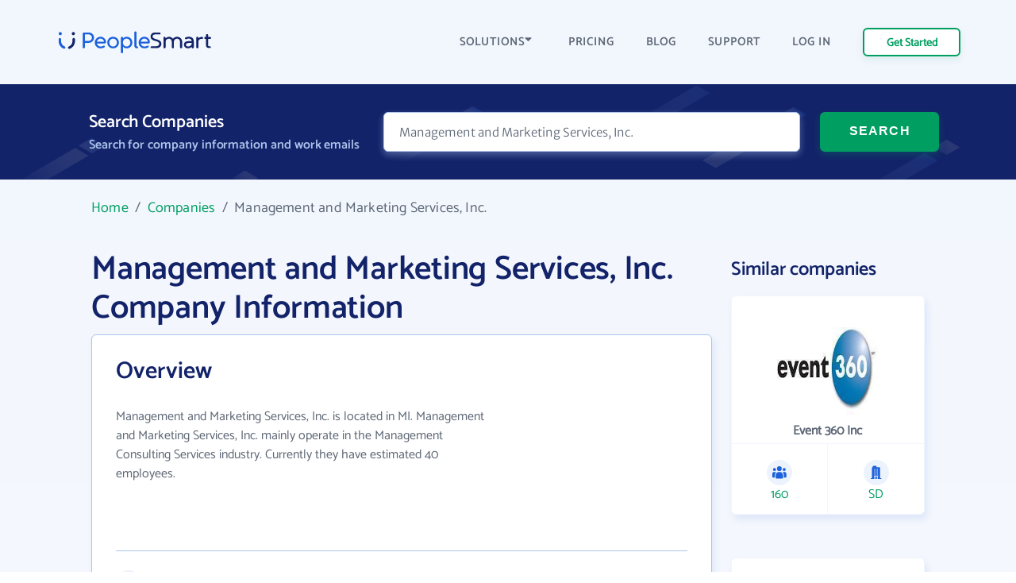

--- FILE ---
content_type: text/html; charset=UTF-8
request_url: https://www.peoplesmart.com/companies/management-and-marketing-services-inc/7297799
body_size: 11063
content:
<!DOCTYPE html>
<html lang="en">

<head>
    <meta charset="UTF-8">
    <meta http-equiv="X-UA-Compatible" content="IE=edge">
            <meta name="robots" content="noarchive">
        <title>Management and Marketing Services, Inc. Employee Directory - Email Address Format, Phone Numbers | PeopleSmart</title>
    <meta name="description" content="Management and Marketing Services, Inc. business profile, headquartered inMI. See business details and contact information. Browse employee directory for email addresses &amp; phone numbers.">
    <meta name="viewport" content="width=device-width, initial-scale=1.0">
            <link rel="canonical" href="https://www.peoplesmart.com/companies/management-and-marketing-services-inc/7297799" />
        <link rel="shortcut icon" type="image/png" href="https://www.peoplesmart.com/profile/assets/dist/img/favicon.ico" />

    <script async>
        const regularFont = new FontFace("Catamaran", "url(/profile/assets/dist/fonts/catamaran-v8-latin-regular.woff2)", {
          style: 'normal', weight: 'normal'
         });
        const boldFont = new FontFace("Catamaran-SemiBold", "url(/profile/assets/dist/fonts/catamaran-v8-latin-600.woff2)", {
          style: 'normal', weight: 600
         });
        const merriWeatherFont = new FontFace("Merriweather Sans Light", "url(/profile/assets/dist/fonts/merriweather-sans-v14-latin-300.woff2)", {
          style: 'normal', weight: 300
        });
        Promise.all([regularFont.load(), boldFont.load(), merriWeatherFont.load()]).then(() => {
          document.fonts.add(regularFont);
          document.fonts.add(boldFont);
          document.fonts.add(merriWeatherFont);
        })
        .catch(error => {
            console.error(error);
        });
    </script>

        <link rel="preload" href="https://www.peoplesmart.com/profile/assets/dist/css/critical.590a7396.bundle.css" as="style" onload="this.onload=null;this.rel='stylesheet'">
    <noscript><link rel="stylesheet"href="https://www.peoplesmart.com/profile/assets/dist/css/critical.590a7396.bundle.css"></noscript>
    <link rel="preload" href="https://www.peoplesmart.com/profile/assets/dist/css/app.a77b3327.bundle.css" as="style" onload="this.onload=null;this.rel='stylesheet'">
    <noscript><link rel="stylesheet"href="https://www.peoplesmart.com/profile/assets/dist/css/app.a77b3327.bundle.css"></noscript>

    <script defer>
      const assets = [
        "https://www.peoplesmart.com/profile/assets/dist/css/noncritical.ef28936f.bundle.css"
      ];
      window.addEventListener('load', () => {
        assets.forEach(asset => {
          let link = document.createElement('link');
          link.rel = 'stylesheet';
          link.type = 'text/css';
          link.href = asset;
          document.head.appendChild(link);
        });
      });
    </script>
    <link href="https://googleads.g.doubleclick.net" rel="preconnect" crossorigin="anonymous">
<link href="https://www.googletagmanager.com" rel="preconnect" crossorigin>
<link href="https://www.google-analytics.com" rel="preconnect" crossorigin="anonymous">

    <!-- STYLES -->
    <style >
    </style>

            <script type="application/ld+json">{"@context":"http:\/\/schema.org","@type":"WebPage","@id":"https:\/\/www.peoplesmart.com","name":"Management and Marketing Services, Inc. Employee Directory - Email Address Format, Phone Numbers | PeopleSmart","description":"Management and Marketing Services, Inc. business profile, headquartered inMI. See business details and contact information. Browse employee directory for email addresses & phone numbers.","publisher":{"@type":"Brand","name":"PeopleSmart"}}</script>
            <script type="application/ld+json">{"@context":"http:\/\/schema.org","@type":"Organization","name":"PeopleSmart","url":"https:\/\/www.peoplesmart.com","logo":"https:\/\/frcdn.peoplesmart.com\/assets\/img\/cb3d974edde6235e260259d70f3e2f1f.png"}</script>
            <script type="application/ld+json">{"@context":"http:\/\/schema.org","@type":"BreadcrumbList","itemListElement":[{"@type":"ListItem","position":1,"item":{"@id":"https:\/\/www.peoplesmart.com\/","name":"Home"}},{"@type":"ListItem","position":2,"item":{"@id":"https:\/\/www.peoplesmart.com\/companies\/","name":"Companies"}},{"@type":"ListItem","position":3,"item":{"@id":"https:\/\/www.peoplesmart.com\/companies\/management-and-marketing-services-inc\/7297799\/","name":"Management and Marketing Services, Inc."}}]}</script>
            <script type="application/ld+json">{"@context":"http:\/\/schema.org","@type":"FAQPage","mainEntity":[{"@type":"Question","name":"What is Management and Marketing Services, Inc.\u0027s website address?","acceptedAnswer":{"@type":"Answer","text":"Management and Marketing Services, Inc.\u0027s website address is <a target=\u0027_blank\u0027 rel=\u0027noopener noreferrer\u0027 href=\u0027http:\/\/www.m-m-s.com\u0027>http:\/\/www.m-m-s.com<\/a>"}},{"@type":"Question","name":"What is Management and Marketing Services, Inc.\u0027s phone number?","acceptedAnswer":{"@type":"Answer","text":"Management and Marketing Services, Inc.\u0027s phone number is +1 (248) 547-xxxx"}},{"@type":"Question","name":"How many email formats does Management and Marketing Services, Inc. use?","acceptedAnswer":{"@type":"Answer","text":"Management and Marketing Services, Inc. uses 6 email formats"}},{"@type":"Question","name":"How many employees work at Management and Marketing Services, Inc.?","acceptedAnswer":{"@type":"Answer","text":"Approximately 40 employees work at Management and Marketing Services, Inc."}},{"@type":"Question","name":"Where is Management and Marketing Services, Inc. located?","acceptedAnswer":{"@type":"Answer","text":"Management and Marketing Services, Inc. is located in 777 Woodward Ave, MI 48226"}}]}</script>
    
    <script
  type="text/javascript"
  src="https://app.termly.io/resource-blocker/062688a2-e2a2-41a4-be28-16a82bd20045?autoBlock=on"
></script>

<script async>
  (function(i,s,o,g,r,a,m){i['GoogleAnalyticsObject']=r;i[r]=i[r]||function(){
  (i[r].q=i[r].q||[]).push(arguments)},i[r].l=1*new Date();a=s.createElement(o),
  m=s.getElementsByTagName(o)[0];a.async=1;a.src=g;m.parentNode.insertBefore(a,m)
  })(window,document,'script','https://www.google-analytics.com/analytics.js','ga');
  ga('create', 'UA-546951-27', 'auto', {allowLinker: true});
</script>

<!-- Google Tag Manager -->

<script async>(function(w,d,s,l,i){w[l]=w[l]||[];w[l].push({'gtm.start':
new Date().getTime(),event:'gtm.js'});var f=d.getElementsByTagName(s)[0],
j=d.createElement(s),dl=l!='dataLayer'?'&l='+l:'';j.async=true;j.src=
'https://www.googletagmanager.com/gtm.js?id='+i+dl;f.parentNode.insertBefore(j,f);
})(window,document,'script','dataLayer','GTM-PVGF4RR');</script>

    <script>
    var isIE11 = /Trident.*rv[ :]*11\./.test(navigator.userAgent);
    if (isIE11) {
      document.head.innerHTML += '<link rel="stylesheet" href="https://www.peoplesmart.com/profile/assets/dist/css/ie11.31d5d557.bundle.css">'
      document.head.innerHTML += '<link rel="stylesheet" href="https://www.peoplesmart.com/profile/assets/dist/css/critical.590a7396.bundle.css">'
      document.head.innerHTML += '<link rel="stylesheet" href="https://www.peoplesmart.com/profile/assets/dist/css/app.a77b3327.bundle.css">'
      document.head.innerHTML += '<link rel="stylesheet" href="https://www.peoplesmart.com/profile/assets/dist/css/noncritical.ef28936f.bundle.css">'
    }
  </script>

</head>

<body>
    <!-- Google Tag Manager (noscript) -->
    <noscript><iframe src="https://www.googletagmanager.com/ns.html?id=GTM-PVGF4RR" height="0"
        width="0" style="display:none;visibility:hidden" loading="lazy"></iframe></noscript>

    <!-- HEADER: MENU + HEROE SECTION -->
    <header id="header" class="company-page__header">
  <div class="header-topbar"> 
    <div class="grid-cont">
      <div class="grid-row grid-row_aic dynamic-header__cont">
        <div class="grid-col grid-col_auto">
          <a href="https://www.peoplesmart.com/" class="logo">
            <img
              src="https://www.peoplesmart.com/profile/assets/dist/img/company-profile/img-ps-logo.svg"
              alt="logo"
            />
          </a>
        </div>
        <div class="grid-col grid-col_auto is-hidden-desktop">
          <div class="grid-row">
            <div class="start-trial mr-4 is-hidden-mobile btn-signup ">
              <a href="https://www.peoplesmart.com/lp/70c1c4/3/subscribe" class="button button_xs header-start-trial__button" rel="nofollow"
              data-event="dl" data-category="View Report" data-action="Click" data-label="Nav CTA Button">Get Started</a>
            </div>
            <button type="button" class="close-nav-button is-hidden"><img	
              src="https://www.peoplesmart.com/profile/assets/dist/img/header-icons/cross.svg" title="Close" alt="Close">
            </button>	
            <button id="burger-search" class="menu-toggle mobile-menu-trigger burger"><img 
              src="https://www.peoplesmart.com/profile/assets/dist/img/header-icons/menu.svg" alt="Menu" width="20" height="16" aria-label="Menu trigger" class="header__icon">
            </button>  
          </div>
        </div>
        <div class="grid-col grid-col_auto is-hidden-touch">
          <div class="company-header-links">
            <div class="company-header-element dropdown">
              <button class="company-header-dropdown">SOLUTIONS <img
                src="https://www.peoplesmart.com/profile/assets/dist/img/header-icons/caret-down.svg"
                alt="open menu"
              /> </button>           
              <div class="js-section-menu-wrapper section-menu-wrapper">
              <section class="sections-menu">
                <section class="section-group">
                  <p class="title">Features</p>
                  <a class="section-item" href="https://www.peoplesmart.com/our-data/" data-track="ga" data-ga-action="Solutions" data-ga-label="Our Data">
                    <span class="section-item__title">Our data</span>
                    <span class="section-item__body">AI powered confidence and high accuracy</span>
                  </a>
                  <a class="section-item" href="https://www.peoplesmart.com/lead-enrichment/" data-track="ga" data-ga-action="Solutions" data-ga-label="Lead Enrichment">
                    <span class="section-item__title">Lead enrichment</span>
                    <span class="section-item__body">Enhance your customer data</span>
                  </a>
                  <a class="section-item" href="https://www.peoplesmart.com/find-leads/" data-track="ga" data-ga-action="Solutions" data-ga-label="Contact Search">
                    <span class="section-item__title">Contact search</span>
                    <span class="section-item__body">Search over 100M targeted leads</span>
                  </a>
                  <a class="section-item" href="https://www.peoplesmart.com/chrome-extension/" data-track="ga" data-ga-action="Solutions" data-ga-label="Chrome Extension">
                    <span class="section-item__title">Chrome Extension</span>
                    <span class="section-item__body">Get contact info for LinkedIn profiles</span>
                  </a>
                </section>
                <section class="section-group">
                  <p class="title">Solutions</p>
                  <a class="section-item" href="https://www.peoplesmart.com/recruiters/" data-track="ga" data-ga-action="Solutions" data-ga-label="Recruitment">
                    <span class="section-item__title">Recruitment</span>
                    <span class="section-item__body">Speed up recruitment process</span>
                  </a>
                  <a class="section-item" href="https://www.peoplesmart.com/sales-leads/" data-track="ga" data-ga-action="Solutions" data-ga-label="Sales">
                    <span class="section-item__title">Sales</span>
                    <span class="section-item__body">Enhance sales by making smart decisions</span>
                  </a>
                </section>
                <section class="section-group">
                  <p class="title">Company</p>
                  <a class="section-item" href="https://www.peoplesmart.com/about-us/" data-track="ga" data-ga-action="Solutions" data-ga-label="About">
                    <span class="section-item__title">About us</span>
                    <span class="section-item__body">Who we are</span>
                  </a>
                  <a class="section-item" href="https://www.peoplesmart.com/competitors/" data-track="ga" data-ga-action="Solutions" data-ga-label="Competitors">
                    <span class="section-item__title">Why PeopleSmart</span>
                    <span class="section-item__body">How we are better than the competition</span>
                  </a>
                </section>
              </section>
            </div>   
            </div>
            <div class="company-header-element">
              <a href="https://www.peoplesmart.com/pricing/">
                PRICING
              </a>
            </div>
            
            <div class="company-header-element">
              <a href="https://www.peoplesmart.com/blog/">
                BLOG
              </a>
            </div>

            <div class="company-header-element">
              <a href="https://support.peoplesmart.com/hc/en-us" rel="nofollow">
                SUPPORT
              </a>
            </div>

            <div class="company-header-element btn-login ">
              <a href="https://www.peoplesmart.com/login">
                LOG IN
              </a>
            </div>
            <div class="company-header-element btn-logout is-hidden">
              <a class="button button-primary-outlined">
                Log Out
              </a>
            </div>
            <div class="company-header-element is-hidden">
                          </div>
            <div class="start-trial btn-signup ">
              <a href="https://www.peoplesmart.com/lp/70c1c4/3/subscribe" class="button button_xs header-start-trial__button btn-signup" rel="nofollow"
              data-event="dl" data-category="View Report" data-action="Click" data-label="Nav CTA Button">Get Started</a>
            </div>
          </div>
        </div>
      </div>
    </div>
  </div>
  <!-- Search form-->
  <div class="company-search">
    <form action="#" rel="nofollow" data-people-flow="https://www.peoplesmart.com/lp/70c1c4/2/building-report?" data-company-flow="https://www.peoplesmart.com/lp/70c1c4/3/subscribe" class="company-search__form" autocomplete="off" novalidate>
  <div class="grid-row">
    <div class="grid-col grid-col_auto">
      <h3 class="search-form-title">Search Companies</h3>
      <h4 class="search-form-subtitle">Search for company information and work emails </h4>
    </div>
    <div class="header__form">
      <div class="grid-col search__form__people">
        <div class="company-search__input">
          <div class="ps-input bn">
            <input type="text" id="bn" name="bn" placeholder="Company name…" value="Management and Marketing Services, Inc." required />
          </div>
        </div>
      </div>
      <div class="grid-col grid-col_auto search__form__submit">
        <button
          type="submit"
          class="company-header-search__button button"
        >
          SEARCH
        </button>
      </div>
    </div>
  </div>
</form>
  </div>
  <div id="mobile-nav" class="mobile-nav mobile-side">
  <div class="sidebar-item side-close-button">
    <button class="button button-primary-outlined btn-logout is-hidden">Log Out</button>
    <div class="">
      <a href="https://www.peoplesmart.com/lp/70c1c4/3/subscribe" class="button button-primary-outlined btn-signup " rel="nofollow"
        data-event="dl" data-category="View Report" data-action="Click" data-label="Nav CTA Button">Get Started</a>

      <a href="https://www.peoplesmart.com/login" class="button-link pr-0 has-text-weight-bold btn-login ">Log In</a>
    </div>
    <button type="button" class="close-nav-button is-hidden"><img	
      src="https://www.peoplesmart.com/profile/assets/dist/img/header-icons/cross.svg" title="Close" alt="Close">
    </button>	
  </div>
    <section class="sidebar-item sections-menu">
  <section class="section-group">
    <p class="title">Features</p>
    <a class="section-item" href="https://www.peoplesmart.com/our-data/" data-track="ga" data-ga-action="Solutions" data-ga-label="Our Data">
      <span class="section-item__title">Our data</span>
      <span class="section-item__body">AI powered confidence and high accuracy</span>
    </a>
    <a class="section-item" href="https://www.peoplesmart.com/lead-enrichment/" data-track="ga" data-ga-action="Solutions" data-ga-label="Lead Enrichment">
      <span class="section-item__title">Lead enrichment</span>
      <span class="section-item__body">Enhance your customer data</span>
    </a>
    <a class="section-item" href="https://www.peoplesmart.com/find-leads/" data-track="ga" data-ga-action="Solutions" data-ga-label="Contact Search">
      <span class="section-item__title">Contact search</span>
      <span class="section-item__body">Search over 100M targeted leads</span>
    </a>
    <a class="section-item" href="https://www.peoplesmart.com/chrome-extension/" data-track="ga" data-ga-action="Solutions" data-ga-label="Chrome Extension">
      <span class="section-item__title">Chrome Extension</span>
      <span class="section-item__body">Get contact info for LinkedIn profiles</span>
    </a>
  </section>
  <section class="section-group">
    <p class="title">Solutions</p>
    <a class="section-item" href="https://www.peoplesmart.com/recruiters/" data-track="ga" data-ga-action="Solutions" data-ga-label="Recruitment">
      <span class="section-item__title">Recruitment</span>
      <span class="section-item__body">Speed up recruitment process</span>
    </a>
    <a class="section-item" href="https://www.peoplesmart.com/sales-leads/" data-track="ga" data-ga-action="Solutions" data-ga-label="Sales">
      <span class="section-item__title">Sales</span>
      <span class="section-item__body">Enhance sales by making smart decisions</span>
    </a>
  </section>
  <section class="section-group">
    <p class="title">Company</p>
    <a class="section-item" href="https://www.peoplesmart.com/about-us/" data-track="ga" data-ga-action="Solutions" data-ga-label="About">
      <span class="section-item__title">About us</span>
      <span class="section-item__body">Who we are</span>
    </a>
    <a class="section-item" href="https://www.peoplesmart.com/competitors/" data-track="ga" data-ga-action="Solutions" data-ga-label="Competitors">
      <span class="section-item__title">Why PeopleSmart</span>
      <span class="section-item__body">How we are better than the competition</span>
    </a>
  </section>
  <div class="sidebar-item clickable-row">
    <a href="https://www.peoplesmart.com/pricing/">
      PRICING
    </a>
  </div>
  <div class="sidebar-item clickable-row">
    <a href="https://www.peoplesmart.com/blog/">
      BLOG
    </a>
  </div>
  <div class="sidebar-item clickable-row">
    <a href="https://support.peoplesmart.com/hc/en-us" rel="nofollow" >
      SUPPORT
    </a>
  </div>
</div>
</header>

    <!-- CONTENT -->
    
<div class="page">  
  <div class="container is-max-widescreen">
    <main class="company-page__content">
      <div class="breadcrumbs">
            <a href="/">Home</a> &nbsp;/&nbsp;
                <a href="/companies/">Companies</a> &nbsp;/&nbsp;
                <em>Management and Marketing Services, Inc.</em>
      </div>
      <div class="columns is-desktop is-multiline">
        <div class="column is-full-touch is-9-desktop">
          <div class="company-headline">
            <h1 class="company-headline__title">Management and Marketing Services, Inc. Company Information</h1>
          </div>
                          <div class="info company-overview">
   
    <div class="columns is-mobile">
        <div class="column is-two-thirds-tablet">
            <h2 class="company-profile__title"><span>Overview</span></h2>
            <p class="company-profile-info">
                    Management and Marketing Services, Inc. is located in MI.
Management and Marketing Services, Inc. mainly operate in the Management Consulting Services industry.
Currently they have estimated 40 employees.
            </p>
        </div>
            </div>
    <hr>
    <dl class="company-overview__list">
        <dt><img loading="lazy" src="https://www.peoplesmart.com/profile/assets/dist/img/company/overview/url.svg" alt="url icon" width="32" height="32" class="company-overview__icon">
            Website:
        </dt>
        <dd class="company-profile-info__header company-overview__website">
            <a href="http://www.m-m-s.com" target="_blank" rel="noopener noreferrer"  class="company-profile__extlink mr-2">http://www.m-m-s.com</a>
                            <div class="company-overview__socials">
                                            <img loading="lazy" src="https://www.peoplesmart.com/profile/assets/dist/img/social-media/linkedin.svg" alt="Social" height="26" width="26" />
                                            <img loading="lazy" src="https://www.peoplesmart.com/profile/assets/dist/img/social-media/default.svg" alt="Social" height="26" width="26" />
                                    </div>
                    </dd>
    </dl>
    <dl class="company-overview__list">
        <dt><img loading="lazy" src="https://www.peoplesmart.com/profile/assets/dist/img/company/overview/size.svg" alt="size company icon" width="32" height="32" class="company-overview__icon">
            Size:
        </dt>
        <dd class="company-profile-info__header size">
            <p>40 employees</p>
        </dd>
    </dl>
    <dl class="company-overview__list">
                    <dt><img loading="lazy" src="https://www.peoplesmart.com/profile/assets/dist/img/company/overview/hq.svg" alt="headquarters icon" width="32" height="32" class="company-overview__icon">
                Headquarters:
            </dt>
            <dd class="company-profile-info__header location">
                <a>777 Woodward Ave, MI 48226 </a>
            </dd>
            </dl>
    <dl class="company-overview__list phone">
                    <dt><img loading="lazy" src="https://www.peoplesmart.com/profile/assets/dist/img/company/overview/phone.svg" alt="phone icon" width="32" height="32" class="company-overview__icon">
                Phone Number:
            </dt>
                            <dd class="company-profile-info__header">
                    <a href="https://www.peoplesmart.com/lp/88dce3/3/building-report?" class="phone-number"
                    data-event="dl" data-category="View Report" data-action="Click" data-label="Company Phone Links" rel="nofollow">+1 (248) 547-xxxx</a>
                                     </dd>
                        </dl>

    <dl class="company-overview__list">
                            <dt><img loading="lazy" src="https://www.peoplesmart.com/profile/assets/dist/img/company/overview/industry.svg" alt="industry icon" class="company-overview__icon"  width="32" height="32">
                Industry:
            </dt>
            <dd class="company-profile-info__header industry">
                <p>Management Consulting Services</p>
            </dd>
            </dl>
</div>
                        <div class="employees info">
        <div class="is-flex is-justify-content-space-between">
            <h2 class="employees__title info__title"><span>Employees at Management and Marketing Services, Inc.</span></h2>
            <span class="mt- is-hidden-mobile">Showing 8 of 9</span>
        </div>
        <!-- Employee List Desktop/Tablet -->
        <div class="table-container is-hidden-mobile">
            <table class="table is-fullwidth">
                <thead>
                    <tr>
                        <th>JOB TITLE</th>
                        <th>WORK EMAIL</th>
                        <th>WORK PHONE</th>
                        <th>LOCATION</th>
                        <th></th>
                    </tr>
                </thead>
                <tbody>
                                    <tr>
                        <th>County Administrator</th>
                        <td><a href="https://www.peoplesmart.com/lp/88dce3/3/building-report?company=Management+and+Marketing+Services%2C+Inc.&position=county+administrator" class="is-underlined" rel="nofollow">@ggp.com</a></td>
                        <td><a href="https://www.peoplesmart.com/lp/88dce3/3/building-report?company=Management+and+Marketing+Services%2C+Inc.&position=county+administrator" class="is-underlined" rel="nofollow">+1 (248) 828-xxxx</a></td>
                        <td>Troy, Michigan</td>
                        <td><a href="https://www.peoplesmart.com/lp/88dce3/3/building-report?company=Management+and+Marketing+Services%2C+Inc.&position=county+administrator" class="button button--outline has-text-centered" rel="nofollow"
                        data-event="dl" data-category="View Report" data-action="Click" data-label="View Profile CTA Button">VIEW <span class="is-hidden-touch">PROFILE</span></a></td>
                    </tr>
                                    <tr>
                        <th>Account Manager</th>
                        <td><a href="https://www.peoplesmart.com/lp/88dce3/3/building-report?company=Management+and+Marketing+Services%2C+Inc.&position=account+manager" class="is-underlined" rel="nofollow">@marketingassociates.com</a></td>
                        <td><a href="https://www.peoplesmart.com/lp/88dce3/3/building-report?company=Management+and+Marketing+Services%2C+Inc.&position=account+manager" class="" rel="nofollow"><div class="has-text-centered">-</div></a></td>
                        <td>Detroit, Michigan</td>
                        <td><a href="https://www.peoplesmart.com/lp/88dce3/3/building-report?company=Management+and+Marketing+Services%2C+Inc.&position=account+manager" class="button button--outline has-text-centered" rel="nofollow"
                        data-event="dl" data-category="View Report" data-action="Click" data-label="View Profile CTA Button">VIEW <span class="is-hidden-touch">PROFILE</span></a></td>
                    </tr>
                                    <tr>
                        <th>Account Manager</th>
                        <td><a href="https://www.peoplesmart.com/lp/88dce3/3/building-report?company=Management+and+Marketing+Services%2C+Inc.&position=account+manager" class="is-underlined" rel="nofollow">@m-m-s.com</a></td>
                        <td><a href="https://www.peoplesmart.com/lp/88dce3/3/building-report?company=Management+and+Marketing+Services%2C+Inc.&position=account+manager" class="" rel="nofollow"><div class="has-text-centered">-</div></a></td>
                        <td>Detroit, Michigan</td>
                        <td><a href="https://www.peoplesmart.com/lp/88dce3/3/building-report?company=Management+and+Marketing+Services%2C+Inc.&position=account+manager" class="button button--outline has-text-centered" rel="nofollow"
                        data-event="dl" data-category="View Report" data-action="Click" data-label="View Profile CTA Button">VIEW <span class="is-hidden-touch">PROFILE</span></a></td>
                    </tr>
                                    <tr>
                        <th>Account Executive</th>
                        <td><a href="https://www.peoplesmart.com/lp/88dce3/3/building-report?company=Management+and+Marketing+Services%2C+Inc.&position=account+executive" class="is-underlined" rel="nofollow">@marketingassociates.com</a></td>
                        <td><a href="https://www.peoplesmart.com/lp/88dce3/3/building-report?company=Management+and+Marketing+Services%2C+Inc.&position=account+executive" class="" rel="nofollow"><div class="has-text-centered">-</div></a></td>
                        <td>Oak, Michigan</td>
                        <td><a href="https://www.peoplesmart.com/lp/88dce3/3/building-report?company=Management+and+Marketing+Services%2C+Inc.&position=account+executive" class="button button--outline has-text-centered" rel="nofollow"
                        data-event="dl" data-category="View Report" data-action="Click" data-label="View Profile CTA Button">VIEW <span class="is-hidden-touch">PROFILE</span></a></td>
                    </tr>
                                    <tr>
                        <th>Account Executive</th>
                        <td><a href="https://www.peoplesmart.com/lp/88dce3/3/building-report?company=Management+and+Marketing+Services%2C+Inc.&position=account+executive" class="is-underlined" rel="nofollow">@m-m-s.com</a></td>
                        <td><a href="https://www.peoplesmart.com/lp/88dce3/3/building-report?company=Management+and+Marketing+Services%2C+Inc.&position=account+executive" class="" rel="nofollow"><div class="has-text-centered">-</div></a></td>
                        <td>Litchfield, New Hampshire</td>
                        <td><a href="https://www.peoplesmart.com/lp/88dce3/3/building-report?company=Management+and+Marketing+Services%2C+Inc.&position=account+executive" class="button button--outline has-text-centered" rel="nofollow"
                        data-event="dl" data-category="View Report" data-action="Click" data-label="View Profile CTA Button">VIEW <span class="is-hidden-touch">PROFILE</span></a></td>
                    </tr>
                                    <tr>
                        <th>Account Executive</th>
                        <td><a href="https://www.peoplesmart.com/lp/88dce3/3/building-report?company=Management+and+Marketing+Services%2C+Inc.&position=account+executive" class="is-underlined" rel="nofollow">@m-m-s.com</a></td>
                        <td><a href="https://www.peoplesmart.com/lp/88dce3/3/building-report?company=Management+and+Marketing+Services%2C+Inc.&position=account+executive" class="" rel="nofollow"><div class="has-text-centered">-</div></a></td>
                        <td>Detroit, Michigan</td>
                        <td><a href="https://www.peoplesmart.com/lp/88dce3/3/building-report?company=Management+and+Marketing+Services%2C+Inc.&position=account+executive" class="button button--outline has-text-centered" rel="nofollow"
                        data-event="dl" data-category="View Report" data-action="Click" data-label="View Profile CTA Button">VIEW <span class="is-hidden-touch">PROFILE</span></a></td>
                    </tr>
                                    <tr>
                        <th>Secretary / Receptionist</th>
                        <td><a href="https://www.peoplesmart.com/lp/88dce3/3/building-report?company=Management+and+Marketing+Services%2C+Inc.&position=secretary+%2F+receptionist" class="is-underlined" rel="nofollow">@m-m-s.com</a></td>
                        <td><a href="https://www.peoplesmart.com/lp/88dce3/3/building-report?company=Management+and+Marketing+Services%2C+Inc.&position=secretary+%2F+receptionist" class="" rel="nofollow"><div class="has-text-centered">-</div></a></td>
                        <td>Detroit, Michigan</td>
                        <td><a href="https://www.peoplesmart.com/lp/88dce3/3/building-report?company=Management+and+Marketing+Services%2C+Inc.&position=secretary+%2F+receptionist" class="button button--outline has-text-centered" rel="nofollow"
                        data-event="dl" data-category="View Report" data-action="Click" data-label="View Profile CTA Button">VIEW <span class="is-hidden-touch">PROFILE</span></a></td>
                    </tr>
                                    <tr>
                        <th>Account Manager</th>
                        <td><a href="https://www.peoplesmart.com/lp/88dce3/3/building-report?company=Management+and+Marketing+Services%2C+Inc.&position=account+manager" class="is-underlined" rel="nofollow">@m-m-s.com</a></td>
                        <td><a href="https://www.peoplesmart.com/lp/88dce3/3/building-report?company=Management+and+Marketing+Services%2C+Inc.&position=account+manager" class="" rel="nofollow"><div class="has-text-centered">-</div></a></td>
                        <td>Detroit, Michigan</td>
                        <td><a href="https://www.peoplesmart.com/lp/88dce3/3/building-report?company=Management+and+Marketing+Services%2C+Inc.&position=account+manager" class="button button--outline has-text-centered" rel="nofollow"
                        data-event="dl" data-category="View Report" data-action="Click" data-label="View Profile CTA Button">VIEW <span class="is-hidden-touch">PROFILE</span></a></td>
                    </tr>
                                </tbody>
            </table>
        </div>

        <!-- Employee List Mobile -->
        <div class="is-hidden-tablet">
                                                <div class="employees_item">
                        <div class="columns is-mobile mb-0">
                            <div class="column is-7">
                                <div class="has-text-weight-bold">County Administrator</div>
                                                                    Troy, Michigan                                                            </div>
                            <div class="column">
                                <a href="https://www.peoplesmart.com/lp/88dce3/3/building-report?company=Management+and+Marketing+Services%2C+Inc.&position=county+administrator" class="button button--outline has-text-centered" rel="nofollow">View</a>
                            </div>
                        </div>
                                                    <div class="employees_item__datapoint">
                                <img loading="lazy" src="https://www.peoplesmart.com/profile/assets/dist/img/company/overview/email.svg" alt="contact icon" class="company-overview__icon">
                                <a href="https://www.peoplesmart.com/lp/88dce3/3/building-report?company=Management+and+Marketing+Services%2C+Inc.&position=county+administrator" class="is-underlined"
                                data-event="dl" data-category="View Report" data-action="Click" data-label="Email Links">@ggp.com</a>
                            </div>
                                                                            <div class="employees_item__datapoint">
                                <img loading="lazy" src="https://www.peoplesmart.com/profile/assets/dist/img/company/overview/phone.svg" alt="phone icon" class="company-overview__icon">
                                <a href="https://www.peoplesmart.com/lp/88dce3/3/building-report?company=Management+and+Marketing+Services%2C+Inc.&position=county+administrator" data-event="dl" data-category="View Report" data-action="Click" data-label="Work Phone Links">+1 (248) 828-xxxx</a>
                            </div>
                                            </div>
                                                                <div class="employees_item">
                        <div class="columns is-mobile mb-0">
                            <div class="column is-7">
                                <div class="has-text-weight-bold">Account Manager</div>
                                                                    Detroit, Michigan                                                            </div>
                            <div class="column">
                                <a href="https://www.peoplesmart.com/lp/88dce3/3/building-report?company=Management+and+Marketing+Services%2C+Inc.&position=account+manager" class="button button--outline has-text-centered" rel="nofollow">View</a>
                            </div>
                        </div>
                                                    <div class="employees_item__datapoint">
                                <img loading="lazy" src="https://www.peoplesmart.com/profile/assets/dist/img/company/overview/email.svg" alt="contact icon" class="company-overview__icon">
                                <a href="https://www.peoplesmart.com/lp/88dce3/3/building-report?company=Management+and+Marketing+Services%2C+Inc.&position=account+manager" class="is-underlined"
                                data-event="dl" data-category="View Report" data-action="Click" data-label="Email Links">@marketingassociates.com</a>
                            </div>
                                                                    </div>
                                                                <div class="employees_item">
                        <div class="columns is-mobile mb-0">
                            <div class="column is-7">
                                <div class="has-text-weight-bold">Account Manager</div>
                                                                    Detroit, Michigan                                                            </div>
                            <div class="column">
                                <a href="https://www.peoplesmart.com/lp/88dce3/3/building-report?company=Management+and+Marketing+Services%2C+Inc.&position=account+manager" class="button button--outline has-text-centered" rel="nofollow">View</a>
                            </div>
                        </div>
                                                    <div class="employees_item__datapoint">
                                <img loading="lazy" src="https://www.peoplesmart.com/profile/assets/dist/img/company/overview/email.svg" alt="contact icon" class="company-overview__icon">
                                <a href="https://www.peoplesmart.com/lp/88dce3/3/building-report?company=Management+and+Marketing+Services%2C+Inc.&position=account+manager" class="is-underlined"
                                data-event="dl" data-category="View Report" data-action="Click" data-label="Email Links">@m-m-s.com</a>
                            </div>
                                                                    </div>
                                                                <div class="employees_item">
                        <div class="columns is-mobile mb-0">
                            <div class="column is-7">
                                <div class="has-text-weight-bold">Account Executive</div>
                                                                    Oak, Michigan                                                            </div>
                            <div class="column">
                                <a href="https://www.peoplesmart.com/lp/88dce3/3/building-report?company=Management+and+Marketing+Services%2C+Inc.&position=account+executive" class="button button--outline has-text-centered" rel="nofollow">View</a>
                            </div>
                        </div>
                                                    <div class="employees_item__datapoint">
                                <img loading="lazy" src="https://www.peoplesmart.com/profile/assets/dist/img/company/overview/email.svg" alt="contact icon" class="company-overview__icon">
                                <a href="https://www.peoplesmart.com/lp/88dce3/3/building-report?company=Management+and+Marketing+Services%2C+Inc.&position=account+executive" class="is-underlined"
                                data-event="dl" data-category="View Report" data-action="Click" data-label="Email Links">@marketingassociates.com</a>
                            </div>
                                                                    </div>
                                                                <div class="employees_item">
                        <div class="columns is-mobile mb-0">
                            <div class="column is-7">
                                <div class="has-text-weight-bold">Account Executive</div>
                                                                    Litchfield, New Hampshire                                                            </div>
                            <div class="column">
                                <a href="https://www.peoplesmart.com/lp/88dce3/3/building-report?company=Management+and+Marketing+Services%2C+Inc.&position=account+executive" class="button button--outline has-text-centered" rel="nofollow">View</a>
                            </div>
                        </div>
                                                    <div class="employees_item__datapoint">
                                <img loading="lazy" src="https://www.peoplesmart.com/profile/assets/dist/img/company/overview/email.svg" alt="contact icon" class="company-overview__icon">
                                <a href="https://www.peoplesmart.com/lp/88dce3/3/building-report?company=Management+and+Marketing+Services%2C+Inc.&position=account+executive" class="is-underlined"
                                data-event="dl" data-category="View Report" data-action="Click" data-label="Email Links">@m-m-s.com</a>
                            </div>
                                                                    </div>
                                                                <div class="employees_item">
                        <div class="columns is-mobile mb-0">
                            <div class="column is-7">
                                <div class="has-text-weight-bold">Account Executive</div>
                                                                    Detroit, Michigan                                                            </div>
                            <div class="column">
                                <a href="https://www.peoplesmart.com/lp/88dce3/3/building-report?company=Management+and+Marketing+Services%2C+Inc.&position=account+executive" class="button button--outline has-text-centered" rel="nofollow">View</a>
                            </div>
                        </div>
                                                    <div class="employees_item__datapoint">
                                <img loading="lazy" src="https://www.peoplesmart.com/profile/assets/dist/img/company/overview/email.svg" alt="contact icon" class="company-overview__icon">
                                <a href="https://www.peoplesmart.com/lp/88dce3/3/building-report?company=Management+and+Marketing+Services%2C+Inc.&position=account+executive" class="is-underlined"
                                data-event="dl" data-category="View Report" data-action="Click" data-label="Email Links">@m-m-s.com</a>
                            </div>
                                                                    </div>
                                                                <div class="employees_item">
                        <div class="columns is-mobile mb-0">
                            <div class="column is-7">
                                <div class="has-text-weight-bold">Secretary / Receptionist</div>
                                                                    Detroit, Michigan                                                            </div>
                            <div class="column">
                                <a href="https://www.peoplesmart.com/lp/88dce3/3/building-report?company=Management+and+Marketing+Services%2C+Inc.&position=secretary+%2F+receptionist" class="button button--outline has-text-centered" rel="nofollow">View</a>
                            </div>
                        </div>
                                                    <div class="employees_item__datapoint">
                                <img loading="lazy" src="https://www.peoplesmart.com/profile/assets/dist/img/company/overview/email.svg" alt="contact icon" class="company-overview__icon">
                                <a href="https://www.peoplesmart.com/lp/88dce3/3/building-report?company=Management+and+Marketing+Services%2C+Inc.&position=secretary+%2F+receptionist" class="is-underlined"
                                data-event="dl" data-category="View Report" data-action="Click" data-label="Email Links">@m-m-s.com</a>
                            </div>
                                                                    </div>
                                                                <div class="employees_item">
                        <div class="columns is-mobile mb-0">
                            <div class="column is-7">
                                <div class="has-text-weight-bold">Account Manager</div>
                                                                    Detroit, Michigan                                                            </div>
                            <div class="column">
                                <a href="https://www.peoplesmart.com/lp/88dce3/3/building-report?company=Management+and+Marketing+Services%2C+Inc.&position=account+manager" class="button button--outline has-text-centered" rel="nofollow">View</a>
                            </div>
                        </div>
                                                    <div class="employees_item__datapoint">
                                <img loading="lazy" src="https://www.peoplesmart.com/profile/assets/dist/img/company/overview/email.svg" alt="contact icon" class="company-overview__icon">
                                <a href="https://www.peoplesmart.com/lp/88dce3/3/building-report?company=Management+and+Marketing+Services%2C+Inc.&position=account+manager" class="is-underlined"
                                data-event="dl" data-category="View Report" data-action="Click" data-label="Email Links">@m-m-s.com</a>
                            </div>
                                                                    </div>
                                    </div>
                <div class="employee_pagination is-hidden-tablet">
                    </div>

        <div class="info info--blue mb-0 employee-search">
            <img loading="lazy" src="https://www.peoplesmart.com/profile/assets/dist/img/company/overview/employee-search.svg" alt="contact card icon" width="70" height="70" class="mb-4">
            <p>Enter an employee name to <strong>search</strong> and <strong>verify</strong> work emails, phone numbers and social links etc.</p>
            <form action="https://www.peoplesmart.com/lp/70c1c4/3/subscribe" rel="nofollow" data-people-flow="https://www.peoplesmart.com/lp/70c1c4/3/subscribe" data-company-flow="" class="search__form" autocomplete="off" novalidate>
                <div class="ps-input mr-4">
                    <input placeholder="Employee name..." type="text" id="fn" name="fn" value="" required />
                </div>
                <button
                    type="submit"
                    class="button"
                    data-event="dl" data-category="View Report" data-action="Click" data-label="Employee Search CTA Button"
                >
                    SEARCH
                </button>
            </form>

        </div>
    </div>
          <div class="info">
    <h2 class="company-profile__title">Management and Marketing Services, Inc.'s Email Format</h2>
    <p class="mb-5">
        We found 6 email formats used by <a href="https://www.peoplesmart.com/lp/88dce3/3/building-report?" rel="nofollow">Management and Marketing Services, Inc.</a> employees. The most common <strong>Management and Marketing Services, Inc. email format</strong> is 
        first ex.<strong>(jane@m-m-s.com)</strong> being used 47% of the time.
    </p>
    <div class="columns">
        <div class="column is-full-mobile is-7-tablet">
            <!-- Email Format Desktop/Tablet -->
            <div class="table-container is-hidden-mobile has-scrollbar-tablet">
                <table class="table email-formats is-striped is-fullwidth">
                    <thead>
                        <tr>
                            <th>FORMAT</th>
                            <th>EMAIL</th>
                            <th>%</th>
                            <th></th>
                        </tr>
                    </thead>
                    <tbody>
                                            <tr>
                            <th>First</th>
                            <td><a href="https://www.peoplesmart.com/lp/88dce3/3/building-report?"
                            data-event="dl" data-category="View Report" data-action="Click" data-label="Email Format" rel="nofollow">
                                jane@m-m-s.com                            </a></td>
                            <td>47%</td>
                            <td><span class="dot"></span></td>
                        </tr>
                                            <tr>
                            <th>Others</th>
                            <td><a href="https://www.peoplesmart.com/lp/88dce3/3/building-report?"
                            data-event="dl" data-category="View Report" data-action="Click" data-label="Email Format" rel="nofollow">
                                @m-m-s.com                            </a></td>
                            <td>21%</td>
                            <td><span class="dot"></span></td>
                        </tr>
                                            <tr>
                            <th>First.last</th>
                            <td><a href="https://www.peoplesmart.com/lp/88dce3/3/building-report?"
                            data-event="dl" data-category="View Report" data-action="Click" data-label="Email Format" rel="nofollow">
                                jane.doe@m-m-s.com                            </a></td>
                            <td>11%</td>
                            <td><span class="dot"></span></td>
                        </tr>
                                            <tr>
                            <th>First Last_initial</th>
                            <td><a href="https://www.peoplesmart.com/lp/88dce3/3/building-report?"
                            data-event="dl" data-category="View Report" data-action="Click" data-label="Email Format" rel="nofollow">
                                janed@m-m-s.com                            </a></td>
                            <td>11%</td>
                            <td><span class="dot"></span></td>
                        </tr>
                                            <tr>
                            <th>First_initial.last</th>
                            <td><a href="https://www.peoplesmart.com/lp/88dce3/3/building-report?"
                            data-event="dl" data-category="View Report" data-action="Click" data-label="Email Format" rel="nofollow">
                                j.doe@m-m-s.com                            </a></td>
                            <td>5%</td>
                            <td><span class="dot"></span></td>
                        </tr>
                                            <tr>
                            <th>Last</th>
                            <td><a href="https://www.peoplesmart.com/lp/88dce3/3/building-report?"
                            data-event="dl" data-category="View Report" data-action="Click" data-label="Email Format" rel="nofollow">
                                doe@m-m-s.com                            </a></td>
                            <td>5%</td>
                            <td><span class="dot"></span></td>
                        </tr>
                                        </tbody>
                </table>
            </div>
            <!-- Email Format Mobile -->
            <div class="is-hidden-tablet m-3">
                                    <div class="columns is-mobile mb-5 email-formats__item">
                        <div class="column is-flex is-flex-direction-column is-9">
                            <strong>first</strong>
                            <a href="https://www.peoplesmart.com/lp/88dce3/3/building-report?" data-event="dl" data-category="View Report" data-action="Click" data-label="Email Format" rel="nofollow">
                                jane@m-m-s.com                            </a>
                        </div>
                        <div class="column is-align-self-center has-text-centered">47%</div>
                    </div>
                                    <div class="columns is-mobile mb-5 email-formats__item">
                        <div class="column is-flex is-flex-direction-column is-9">
                            <strong>others</strong>
                            <a href="https://www.peoplesmart.com/lp/88dce3/3/building-report?" data-event="dl" data-category="View Report" data-action="Click" data-label="Email Format" rel="nofollow">
                                @m-m-s.com                            </a>
                        </div>
                        <div class="column is-align-self-center has-text-centered">21%</div>
                    </div>
                                    <div class="columns is-mobile mb-5 email-formats__item">
                        <div class="column is-flex is-flex-direction-column is-9">
                            <strong>first.last</strong>
                            <a href="https://www.peoplesmart.com/lp/88dce3/3/building-report?" data-event="dl" data-category="View Report" data-action="Click" data-label="Email Format" rel="nofollow">
                                jane.doe@m-m-s.com                            </a>
                        </div>
                        <div class="column is-align-self-center has-text-centered">11%</div>
                    </div>
                                    <div class="columns is-mobile mb-5 email-formats__item">
                        <div class="column is-flex is-flex-direction-column is-9">
                            <strong>first last_initial</strong>
                            <a href="https://www.peoplesmart.com/lp/88dce3/3/building-report?" data-event="dl" data-category="View Report" data-action="Click" data-label="Email Format" rel="nofollow">
                                janed@m-m-s.com                            </a>
                        </div>
                        <div class="column is-align-self-center has-text-centered">11%</div>
                    </div>
                                    <div class="columns is-mobile mb-5 email-formats__item">
                        <div class="column is-flex is-flex-direction-column is-9">
                            <strong>first_initial.last</strong>
                            <a href="https://www.peoplesmart.com/lp/88dce3/3/building-report?" data-event="dl" data-category="View Report" data-action="Click" data-label="Email Format" rel="nofollow">
                                j.doe@m-m-s.com                            </a>
                        </div>
                        <div class="column is-align-self-center has-text-centered">5%</div>
                    </div>
                                    <div class="columns is-mobile mb-5 email-formats__item">
                        <div class="column is-flex is-flex-direction-column is-9">
                            <strong>last</strong>
                            <a href="https://www.peoplesmart.com/lp/88dce3/3/building-report?" data-event="dl" data-category="View Report" data-action="Click" data-label="Email Format" rel="nofollow">
                                doe@m-m-s.com                            </a>
                        </div>
                        <div class="column is-align-self-center has-text-centered">5%</div>
                    </div>
                            </div>
        </div>
        <!-- Email Format Chart -->
        <div class="column is-5">
            <div id="emailFormatsChart" class="email-chart is-flex is-justify-content-center is-align-items-center" style="height: 100%; width: 100%" data-company-id="7297799">
                <span class="bulma-loader-mixin"></span>
                <canvas class="is-hidden"></canvas>
            </div>
        </div>
    </div>
</div>
              <div class="faq-section">
    <div class="info">
        <h2 class="main-title ">Frequently Asked Questions About Management and Marketing Services, Inc.</h2>
                <div class="question-card">
            <h3 class="sub-title">What is Management and Marketing Services, Inc.'s website address?</h3>
            <span class="answer"> Management and Marketing Services, Inc.'s website address is <a target='_blank' rel='noopener noreferrer' href='http://www.m-m-s.com'>http://www.m-m-s.com</a></span>
        </div>
                <div class="question-card">
            <h3 class="sub-title">What is Management and Marketing Services, Inc.'s phone number?</h3>
            <span class="answer"> Management and Marketing Services, Inc.'s phone number is +1 (248) 547-xxxx</span>
        </div>
                <div class="question-card">
            <h3 class="sub-title">How many email formats does Management and Marketing Services, Inc. use?</h3>
            <span class="answer"> Management and Marketing Services, Inc. uses 6 email formats</span>
        </div>
                <div class="question-card">
            <h3 class="sub-title">How many employees work at Management and Marketing Services, Inc.?</h3>
            <span class="answer"> Approximately 40 employees work at Management and Marketing Services, Inc.</span>
        </div>
                <div class="question-card">
            <h3 class="sub-title">Where is Management and Marketing Services, Inc. located?</h3>
            <span class="answer"> Management and Marketing Services, Inc. is located in 777 Woodward Ave, MI 48226</span>
        </div>
            </div>
    </div>
        </div>
                <div class="column is-3-desktop similar-companies">
          <div class="company-headline">
    <h2 class="info__title">Similar companies</h2>
</div>
<div class="columns is-mobile is-multiline">
            <div class="column is-full-desktop">
            <a href="https://www.peoplesmart.com/companies/event-360-inc/4132355/">
                <div class="info info--shadow is-clickable">
                    <div class="similar-companies__logo">
                        <figure class="image is-128x128">
                            <img src="https://img.fullcontact.com/static/5dcf95538b85140d2c8a2d2148345d8d_1ec22bb5ccffe3d579b5f3bd6ab48fec243773a3baf483cb4433d2434e3eff61" alt="similar logo company" loading="lazy" width="100" />
                        </figure>
                        <p class="similar-companies__title">Event 360 Inc</p>
                    </div>
                <div class="similar-companies__stats columns is-mobile">
                        <div class="column">
                            <img src="https://www.peoplesmart.com/profile/assets/dist/img/company/overview/size.svg" alt="size company icon" loadding="lazy" width="32" height="32">
                            <p class="has-text-grey">160</p>
                        </div>
                                                <div class="column">
                            <img src="https://www.peoplesmart.com/profile/assets/dist/img/company/overview/hq.svg" alt="headquarters icon" loading="lazy" width="32" height="32">
                            <p class="has-text-grey">SD</p>
                        </div>
                                            </div>
                </div>
            </a>
        </div>
            <div class="column is-full-desktop">
            <a href="https://www.peoplesmart.com/companies/s-r-clarke-inc/11065529/">
                <div class="info info--shadow is-clickable">
                    <div class="similar-companies__logo">
                        <figure class="image is-128x128">
                            <img src="https://img.fullcontact.com/static/2db4c56e8ea3e7425b95367250ba1741_14727986d51b383354df280ee4b5d1b4abc9fb8b1b4ffc804f4312cb0e7bde7b" alt="similar logo company" loading="lazy" width="100" />
                        </figure>
                        <p class="similar-companies__title">S.R. Clarke Inc</p>
                    </div>
                <div class="similar-companies__stats columns is-mobile">
                        <div class="column">
                            <img src="https://www.peoplesmart.com/profile/assets/dist/img/company/overview/size.svg" alt="size company icon" loadding="lazy" width="32" height="32">
                            <p class="has-text-grey">160</p>
                        </div>
                                                <div class="column">
                            <img src="https://www.peoplesmart.com/profile/assets/dist/img/company/overview/hq.svg" alt="headquarters icon" loading="lazy" width="32" height="32">
                            <p class="has-text-grey">SD</p>
                        </div>
                                            </div>
                </div>
            </a>
        </div>
            <div class="column is-full-desktop">
            <a href="https://www.peoplesmart.com/companies/marstel-day-llc/7491109/">
                <div class="info info--shadow is-clickable">
                    <div class="similar-companies__logo">
                        <figure class="image is-128x128">
                            <img src="https://img.fullcontact.com/static/ff83dcb11a6e68d150ac9acda997918e_54ed455be078218ae6753b566c17445debc45c5d797eb0aac16bcf6c5a4a5628" alt="similar logo company" loading="lazy" width="100" />
                        </figure>
                        <p class="similar-companies__title">Marstel-Day LLC</p>
                    </div>
                <div class="similar-companies__stats columns is-mobile">
                        <div class="column">
                            <img src="https://www.peoplesmart.com/profile/assets/dist/img/company/overview/size.svg" alt="size company icon" loadding="lazy" width="32" height="32">
                            <p class="has-text-grey">160</p>
                        </div>
                                                <div class="column">
                            <img src="https://www.peoplesmart.com/profile/assets/dist/img/company/overview/hq.svg" alt="headquarters icon" loading="lazy" width="32" height="32">
                            <p class="has-text-grey">SD</p>
                        </div>
                                            </div>
                </div>
            </a>
        </div>
            <div class="column is-full-desktop">
            <a href="https://www.peoplesmart.com/companies/himes-associates-ltd/5479417/">
                <div class="info info--shadow is-clickable">
                    <div class="similar-companies__logo">
                        <figure class="image is-128x128">
                            <img src="https://img.fullcontact.com/static/fa2c02bdc2ed60009ba41e1a8f5dff82_eed00180969b3e8fa8b21e45965706c4c94662d98853dafeea9a55b7ebc484be" alt="similar logo company" loading="lazy" width="100" />
                        </figure>
                        <p class="similar-companies__title">Himes Associates Ltd</p>
                    </div>
                <div class="similar-companies__stats columns is-mobile">
                        <div class="column">
                            <img src="https://www.peoplesmart.com/profile/assets/dist/img/company/overview/size.svg" alt="size company icon" loadding="lazy" width="32" height="32">
                            <p class="has-text-grey">160</p>
                        </div>
                                                <div class="column">
                            <img src="https://www.peoplesmart.com/profile/assets/dist/img/company/overview/hq.svg" alt="headquarters icon" loading="lazy" width="32" height="32">
                            <p class="has-text-grey">SD</p>
                        </div>
                                            </div>
                </div>
            </a>
        </div>
            <div class="column is-full-desktop">
            <a href="https://www.peoplesmart.com/companies/john-m-floyd-associates-inc/6334963/">
                <div class="info info--shadow is-clickable">
                    <div class="similar-companies__logo">
                        <figure class="image is-128x128">
                            <img src="https://img.fullcontact.com/static/9a40301f573eb0c7c2d2486f4f3dc6ca_539d30e142f2b1253a7281f15420bc9b5a49af950bbf95cf08e5629acec1b394" alt="similar logo company" loading="lazy" width="100" />
                        </figure>
                        <p class="similar-companies__title">John M. Floyd & Associates , Inc.</p>
                    </div>
                <div class="similar-companies__stats columns is-mobile">
                        <div class="column">
                            <img src="https://www.peoplesmart.com/profile/assets/dist/img/company/overview/size.svg" alt="size company icon" loadding="lazy" width="32" height="32">
                            <p class="has-text-grey">160</p>
                        </div>
                                                <div class="column">
                            <img src="https://www.peoplesmart.com/profile/assets/dist/img/company/overview/hq.svg" alt="headquarters icon" loading="lazy" width="32" height="32">
                            <p class="has-text-grey">SD</p>
                        </div>
                                            </div>
                </div>
            </a>
        </div>
    </div>
        </div>
              </div>
    </main>
  </div>
</div>


    <!-- BANNER -->
    <section class="banner lazy">
  <div class="banner-container">
    <div class="banner-title">
      Get the prospecting tool that gets more leads
    </div>
    <div class="banner-subtitle">
      Start your 7-day trail now
    </div>
    <form class="banner-content banner-mail__form" id="emailForm" action="#" rel="nofollow" data-subscribe-flow="https://www.peoplesmart.com/lp/70c1c4/3/subscribe" autocomplete="off">
      <div class="ps-input">
        <input type="text" class="banner-input" placeholder="Enter your work email" id="emailInput" name="emailInput" value="" autocomplete="off"></input>
      </div>
      <div class="start-trial">
        <input class="button button_xs other-employees start-trial__button" rel="nofollow" type="submit" value="START TRIAL" id="btn-submit"
        data-event="dl" data-category="View Report" data-action="Click" data-label="Start Trial Footer"/>
      </div>
    </form>
    <div class="banner-disclaimer">
      By clicking “Start Trial”, you represent that you are over 18 years of age and have agreed to our
      <a href="https://www.peoplesmart.com/terms/" rel="noopener">Terms of Use</a>
      and
      <a href="https://www.peoplesmart.com/privacy-policy/" rel="noopener">Privacy Policy</a>
      and you agree to receive email from 
      <a href="https://www.peoplesmart.com/" rel="noopener">PeopleSmart.com</a>
      . We’ll never sell your information or use your data as a part of our search results.
    </div>
  </div>
</section>
</div>

    <!-- FOOTER: DEBUG INFO + COPYRIGHTS -->
    <footer>
  <div class="container is-max-widescreen">
    <div class="row footer-row">
      <div class="columns is-multiline is-mobile mt-1">
        <dl class="column footer-column is-2-widescreen is-4-desktop is-4-tablet is-12-mobile pt-0 pb-0 m-b-md">
          <dt class="footer-column__title is-uppercase">About Us</dt>
          <dd>
            <a href="https://www.peoplesmart.com/about-us/">About PeopleSmart</a>
          </dd>
          <dd>
            <a href="https://www.ltvco.com/partners/">Affiliates</a>
          </dd>
          <dd>
            <a href="https://www.peoplesmart.com/blog/">Blog</a>
          </dd>
        </dl>
        <dl class="column footer-column is-2-widescreen is-5-desktop is-5-tablet is-12-mobile pt-0 pb-0 m-b-md">
          <dt class="footer-column__title is-uppercase">Solutions</dt>
          <dd><a href="https://www.peoplesmart.com/find-leads/">Contact Search</a></dd>
          <dd><a href="https://www.peoplesmart.com/lead-enrichment/">Lead Enrichment</a></dd>
          <dd><a href="https://www.peoplesmart.com/our-data/">Our Data</a></dd>
          <dd><a href="https://www.peoplesmart.com/phone-number-lookup/">Reverse Phone Lookup</a></dd>
          <dd><a href="https://www.peoplesmart.com/email-lookup-search/">Email Lookup</a></dd>
          <dd><a href="https://chrome.google.com/webstore/detail/peoplesmart-find-b2b-emai/gpmcdaocjaodfgpniloimojpldldihfn">Chrome Extension (New!)</a></dd>
        </dl>
        <dl class="column footer-column is-2-widescreen is-3-desktop is-3-tablet is-12-mobile pt-0 pb-0 m-b-md">
          <dt class="footer-column__title is-uppercase">Help</dt>
          <dd>
            <a href="https://www.peoplesmart.com/contact-us/">Contact Us</a>
          </dd>
          <dd>
            <a href="https://support.peoplesmart.com/hc/en-us">Help Center</a>
          </dd>
          <dd>
            <a href="https://www.peoplesmart.com/svc/optout/search/contact_optouts">Do Not Sell or Share My Personal Information</a>
          </dd>
        </dl>
        <dl class="column footer-column is-3-widescreen is-4-desktop is-4-tablet is-11-mobile pt-0 pb-0 m-b-md">
          <dt class="footer-column__title is-uppercase">Browse</dt>
          <dd>
            <a href="https://www.peoplesmart.com/sitemap/">Sitemap</a>
          </dd>

          <dt class="footer-column__title is-uppercase mt-2">Company Directory</dt>
          <div class="footer-directory">
                          <dd>
              <a href="https://www.peoplesmart.com/companies/a/">
                                                A                              </a>
              </dd>
                          <dd>
              <a href="https://www.peoplesmart.com/companies/b/">
                                                B                              </a>
              </dd>
                          <dd>
              <a href="https://www.peoplesmart.com/companies/c/">
                                                C                              </a>
              </dd>
                          <dd>
              <a href="https://www.peoplesmart.com/companies/de/">
                                                <span>D</span>                                  <span>E</span>                              </a>
              </dd>
                          <dd>
              <a href="https://www.peoplesmart.com/companies/fg/">
                                                <span>F</span>                                  <span>G</span>                              </a>
              </dd>
                          <dd>
              <a href="https://www.peoplesmart.com/companies/hi/">
                                                <span>H</span>                                  <span>I</span>                              </a>
              </dd>
                          <dd>
              <a href="https://www.peoplesmart.com/companies/jkl/">
                                                <span>J</span>                                  <span>K</span>                                  <span>L</span>                              </a>
              </dd>
                          <dd>
              <a href="https://www.peoplesmart.com/companies/m/">
                                                M                              </a>
              </dd>
                          <dd>
              <a href="https://www.peoplesmart.com/companies/no/">
                                                <span>N</span>                                  <span>O</span>                              </a>
              </dd>
                          <dd>
              <a href="https://www.peoplesmart.com/companies/p/">
                                                P                              </a>
              </dd>
                          <dd>
              <a href="https://www.peoplesmart.com/companies/qr/">
                                                <span>Q</span>                                  <span>R</span>                              </a>
              </dd>
                          <dd>
              <a href="https://www.peoplesmart.com/companies/s/">
                                                S                              </a>
              </dd>
                          <dd>
              <a href="https://www.peoplesmart.com/companies/t/">
                                                T                              </a>
              </dd>
                          <dd>
              <a href="https://www.peoplesmart.com/companies/uvwxyz/">
                                                <span>U</span>                                  <span>V</span>                                  <span>W</span>                                  <span>X</span>                                  <span>Y</span>                                  <span>Z</span>                                  <span>#</span>                              </a>
              </dd>
                      </div>
        </dl>
        <dl class="column footer-column is-3-widescreen is-5-desktop is-5-tablet is-12-mobile p-0-desktop m-b-md">
                    <div class="customer-service-wrapper">
            <dt class="footer-column__title is-uppercase">Contact</dt>
            <dd>
              <a href="mailto:support@peoplesmart.com" class="text-nowrap">
                <img src="https://www.peoplesmart.com/profile/assets/dist/img/footer/email.svg" class="footer-icons" alt="Email" loading="lazy" width="20" height="21">support@peoplesmart.com
              </a>
            </dd>
            <dd>
              <a href="tel:1-267-846-5087">
                <img src="https://www.peoplesmart.com/profile/assets/dist/img/footer/phone.svg" class="footer-icons" alt="Phone" loading="lazy" width="20" height="21">1-267-846-5087
              </a>
            </dd>
            <dd class="footer-column_text is-flex align-items-start">
              <img src="https://www.peoplesmart.com/profile/assets/dist/img/footer/clock.svg"class="footer-icons" alt="Clock" loading="lazy" width="20" height="21" style="margin-top: 2px;">Open daily 6 am - 11:30 pm EST.
            </dd>
            <dd class="footer-column_text is-flex align-items-start mr-md-3">
              <img src="https://www.peoplesmart.com/profile/assets/dist/img/footer/us-flag.svg"class="footer-icons us-flag" alt="US flag" loading="lazy" width="20" height="21" style="margin-top: 2px;"><span>Phone support proudly based in the US.</span>
            </dd>
            <dd class="social-media-icons">
              <a href="https://www.facebook.com/PeopleSmartcom" class="pr-2">
                <span class="sr-only">Facebook</span>
                <img src="https://www.peoplesmart.com/profile/assets/dist/img/social-media/facebook.svg" alt="Facebook" loading="lazy" width="23" height="23" >
              </a>
              <a href="https://www.linkedin.com/company/ltvpeoplesmart" class="pr-2">
                <span class="sr-only">LinkedIn</span>
                <img src="https://www.peoplesmart.com/profile/assets/dist/img/social-media/linkedin.svg" alt="LinkedIn" loading="lazy" width="23" height="23" >
              </a>
              <a href="https://x.com/PeopleSmartcom" class="pr-2">
                <span class="sr-only">X</span>
                <img src="https://www.peoplesmart.com/profile/assets/dist/img/social-media/x.svg" alt="X" loading="lazy" width="23" height="23">
              </a>
            </dd>
          </div>
                  </dl>
      </div>
    </div>
    <div class="disclaimer">
      <p>
        At PeopleSmart, our mission is to help companies leverage professional contact data to grow their business. PeopleSmart does 
        not provide private investigator services or consumer reports, and is not a consumer reporting agency as defined under the 
        Fair Credit Reporting Act. You may not use our service or the information provided to make decisions about employment, admission, 
        consumer credit, insurance, tenant screening or any other purpose that would require FCRA compliance.
      </p>
      <div class="row">
        <div class="columns is-gapless">
          <div class="column">
            <p>
              © 2026 PeopleSmart LLC. All rights reserved. PeopleSmart® and the PeopleSmart logo are registered trademarks of PeopleSmart LLC.
            </p>
          </div>
          <div class="column has-text-right-desktop has-text-right-tablet mb-2">
            <a href="https://www.peoplesmart.com/terms/" target="_blank" rel="nofollow noopener">Terms of Use</a> |
            <a href="https://www.peoplesmart.com/privacy-policy/" target="_blank" rel="nofollow noopener">Privacy Policy</a>
          </div>
        </div>
      </div>
    </div>

  </div>
  <div class="acsb-container">
    <div class="container is-max-widescreen">
      <span data-acsb="trigger" aria-label="Open accessibility interface" class="AccessibilityIcon AccessibilityIcon--large acsb-trigger-hidden acsb-ready" tabindex="0" role="button" style="display: flex;align-items: center;color: #0f2d8f;padding: 5px 0;width: 150px;font-size: 14px;cursor: pointer;">
        Accessibility
        <svg xmlns="http://www.w3.org/2000/svg" width="40" height="20" style="margin-left: 5px;">
          <g fill="none" fill-rule="nonzero">
            <rect class="ada-icon-bg" width="40" height="20" fill="#0F2D8F" rx="10"></rect>
            <path class="ada-icon" fill="#FFF" d="M18.854 2.5a1.354 1.354 0 100 2.709 1.354 1.354 0 000-2.709zm-.57 3.125c-.838.002-.992.532-.992.965v5.102c0 .438.351.793.788.791l3.61-.016s1.242 1.89 1.865 2.833c.186.283.434.533.793.533.473 0 .908-.387.856-.86a1.118 1.118 0 00-.173-.527c-.555-.831-1.655-2.628-2.26-3.303a.825.825 0 00-.614-.295l-2.984.01V7.683L21.3 9.16a.675.675 0 00.762-1.113l-3.321-2.3c-.115-.08-.328-.122-.457-.122zm8.127 1.25a.204.204 0 00-.143.057l-2.682 2.604h-3.801a.198.198 0 00-.202.196v.072c0 .11.09.196.202.196h3.908c.06 0 .119-.023.153-.057l2.761-2.681a.193.193 0 000-.279l-.053-.051a.204.204 0 00-.143-.057zm-9.69 1.458a4.775 4.775 0 00-3.388 4.585c0 2.666 2.156 4.79 4.75 4.79 1.986 0 3.716-1.243 4.417-3.025l-.714-1.077a3.747 3.747 0 01-3.704 3.031c-2.111 0-3.771-1.689-3.771-3.719 0-1.566.991-2.926 2.41-3.466V8.333z"></path>
          </g>
        </svg>
      </span>
    </div>
  </div>
</footer>

    <!-- SCRIPTS -->

    <script type="text/javascript" src="https://www.peoplesmart.com/profile/assets/dist/third_party/validate.min.js" defer></script>
    <script src="https://www.peoplesmart.com/profile/assets/dist/js/runtime.e81ed310.bundle.js" defer></script>
    <script src="https://www.peoplesmart.com/profile/assets/dist/js/vendors.21e2d7eb.bundle.js" defer></script>
    <script src="https://www.peoplesmart.com/profile/assets/dist/js/app.005e719e.bundle.js" defer></script>
    <script src="https://www.peoplesmart.com/profile/assets/dist/js/charts.c91a2efd.bundle.js" defer></script>
    <!-- -->

    <!-- ACSB ADA compliance -->
<script type="text/javascript" async>
  (function(document, tag) {
    const loaded = sessionStorage.getItem("acsb_loaded");
    if (loaded) {
      var script = document.createElement(tag);
      var element = document.getElementsByTagName('body')[0];
      script.src = 'https://acsbap.com/apps/app/assets/js/acsb.js';
      script.async = true;
      script.defer = true;
      (typeof element === 'undefined' ? document.getElementsByTagName('html')[0] : element).appendChild(script);
      script.onload = function() { acsbJS.init({ hideMobile: false, hideTrigger: true, position : 'left'}); };
    }
  }(document, 'script'));
</script>
</body>

</html>
